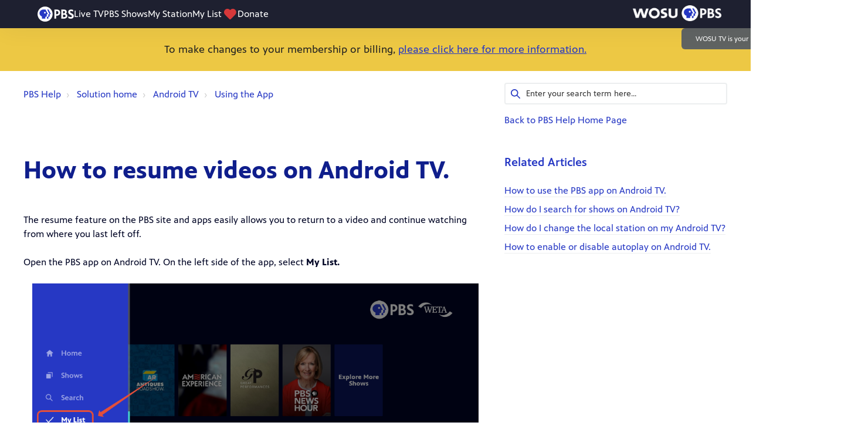

--- FILE ---
content_type: text/html; charset=utf-8
request_url: https://help.pbs.org/support/solutions/articles/12000064732-how-to-resume-videos-on-android-tv-
body_size: 10634
content:
<!DOCTYPE html>
       
        <!--[if lt IE 7]><html class="no-js ie6 dew-dsm-theme " lang="en" dir="ltr" data-date-format="non_us"><![endif]-->       
        <!--[if IE 7]><html class="no-js ie7 dew-dsm-theme " lang="en" dir="ltr" data-date-format="non_us"><![endif]-->       
        <!--[if IE 8]><html class="no-js ie8 dew-dsm-theme " lang="en" dir="ltr" data-date-format="non_us"><![endif]-->       
        <!--[if IE 9]><html class="no-js ie9 dew-dsm-theme " lang="en" dir="ltr" data-date-format="non_us"><![endif]-->       
        <!--[if IE 10]><html class="no-js ie10 dew-dsm-theme " lang="en" dir="ltr" data-date-format="non_us"><![endif]-->       
        <!--[if (gt IE 10)|!(IE)]><!--><html class="no-js  dew-dsm-theme " lang="en" dir="ltr" data-date-format="non_us"><!--<![endif]-->
	<head>
		
		

<!-- Title for the page -->
<title> How to resume PBS videos on Android TV. : PBS Help </title>

<!-- Meta information -->

      <meta charset="utf-8" />
      <meta http-equiv="X-UA-Compatible" content="IE=edge,chrome=1" />
      <meta name="description" content= "Learn more about resuming playback of videos on the PBS app for Android TV." />
      <meta name="author" content= "" />
       <meta property="og:title" content="How to resume PBS videos on Android TV." />  <meta property="og:url" content="https://help.pbs.org/support/solutions/articles/12000064732-how-to-resume-videos-on-android-tv-" />  <meta property="og:description" content=" The resume feature on the PBS site and apps easily allows you to return to a video and continue watching from where you last left off.   Open the PBS app on Android TV. On the left side of the app, select My List.    Under My List, you will see r..." />  <meta property="og:image" content="https://s3.amazonaws.com/cdn.freshdesk.com/data/helpdesk/attachments/production/5005546081/logo/DRPH29J1qEF3XRPBRczRFzXRA7QXpqAXMQ.jpg?X-Amz-Algorithm=AWS4-HMAC-SHA256&amp;amp;X-Amz-Credential=AKIAS6FNSMY2XLZULJPI%2F20260126%2Fus-east-1%2Fs3%2Faws4_request&amp;amp;X-Amz-Date=20260126T094043Z&amp;amp;X-Amz-Expires=604800&amp;amp;X-Amz-SignedHeaders=host&amp;amp;X-Amz-Signature=ec1cd70fe7534eebc495d2d1f023930a9c0c12b43fe71f3a3b38758ee136ef55" />  <meta property="og:site_name" content="PBS Help" />  <meta property="og:type" content="article" />  <meta name="twitter:title" content="How to resume PBS videos on Android TV." />  <meta name="twitter:url" content="https://help.pbs.org/support/solutions/articles/12000064732-how-to-resume-videos-on-android-tv-" />  <meta name="twitter:description" content=" The resume feature on the PBS site and apps easily allows you to return to a video and continue watching from where you last left off.   Open the PBS app on Android TV. On the left side of the app, select My List.    Under My List, you will see r..." />  <meta name="twitter:image" content="https://s3.amazonaws.com/cdn.freshdesk.com/data/helpdesk/attachments/production/5005546081/logo/DRPH29J1qEF3XRPBRczRFzXRA7QXpqAXMQ.jpg?X-Amz-Algorithm=AWS4-HMAC-SHA256&amp;amp;X-Amz-Credential=AKIAS6FNSMY2XLZULJPI%2F20260126%2Fus-east-1%2Fs3%2Faws4_request&amp;amp;X-Amz-Date=20260126T094043Z&amp;amp;X-Amz-Expires=604800&amp;amp;X-Amz-SignedHeaders=host&amp;amp;X-Amz-Signature=ec1cd70fe7534eebc495d2d1f023930a9c0c12b43fe71f3a3b38758ee136ef55" />  <meta name="twitter:card" content="summary" />  <meta name="keywords" content="android, android tv, continue, resume, Resume Watching" />  <link rel="canonical" href="https://help.pbs.org/support/solutions/articles/12000064732-how-to-resume-videos-on-android-tv-" /> 

<!-- Responsive setting -->
<link rel="apple-touch-icon" href="https://s3.amazonaws.com/cdn.freshdesk.com/data/helpdesk/attachments/production/5005620513/fav_icon/KA9bBWuJ0O2yOy2qi8fn3J2vynUji-6Msw.ico" />
        <link rel="apple-touch-icon" sizes="72x72" href="https://s3.amazonaws.com/cdn.freshdesk.com/data/helpdesk/attachments/production/5005620513/fav_icon/KA9bBWuJ0O2yOy2qi8fn3J2vynUji-6Msw.ico" />
        <link rel="apple-touch-icon" sizes="114x114" href="https://s3.amazonaws.com/cdn.freshdesk.com/data/helpdesk/attachments/production/5005620513/fav_icon/KA9bBWuJ0O2yOy2qi8fn3J2vynUji-6Msw.ico" />
        <link rel="apple-touch-icon" sizes="144x144" href="https://s3.amazonaws.com/cdn.freshdesk.com/data/helpdesk/attachments/production/5005620513/fav_icon/KA9bBWuJ0O2yOy2qi8fn3J2vynUji-6Msw.ico" />
        <meta name="viewport" content="width=device-width, initial-scale=1.0, maximum-scale=5.0, user-scalable=yes" /> 

<meta name="viewport" content="width=device-width, initial-scale=1.0" />
<link rel="stylesheet" href="https://fonts.googleapis.com/css?family=Open+Sans:400,400italic,600,600italic,700,700italic,300,300italic"  type="text/css" /> 
<link rel="stylesheet" href="//maxcdn.bootstrapcdn.com/font-awesome/4.7.0/css/font-awesome.min.css" />
<link rel="stylesheet" href="//cdn.jsdelivr.net/jquery.magnific-popup/1.0.0/magnific-popup.css" />

<script>
  // First we get the viewport height and we multiple it by 1% to get a value for a vh unit
let vh = window.innerWidth * 0.009;
// Then we set the value in the --vh custom property to the root of the document
document.documentElement.style.setProperty('--vh', `${vh}px`);
</script>  


		
		<!-- Adding meta tag for CSRF token -->
		<meta name="csrf-param" content="authenticity_token" />
<meta name="csrf-token" content="lnBDRJO1OFwcy4a1G9DbH95rgywYznZG+EAtBuZl1wbvlDjMNEFNznqU7DR+WIaq750/oKhtuiIhSGszYPLe2Q==" />
		<!-- End meta tag for CSRF token -->
		
		<!-- Fav icon for portal -->
		<link rel='shortcut icon' href='https://s3.amazonaws.com/cdn.freshdesk.com/data/helpdesk/attachments/production/5005620513/fav_icon/KA9bBWuJ0O2yOy2qi8fn3J2vynUji-6Msw.ico' />

		<!-- Base stylesheet -->
 
		<link rel="stylesheet" media="print" href="https://assets8.freshdesk.com/assets/cdn/portal_print-6e04b27f27ab27faab81f917d275d593fa892ce13150854024baaf983b3f4326.css" />
	  		<link rel="stylesheet" media="screen" href="https://assets7.freshdesk.com/assets/cdn/portal_utils-aafe1162bf4f22a3e2f7ebff69e8a3dec620f879e0dd260b84f12042bcefa33a.css" />

		
		<!-- Theme stylesheet -->

		<link href="/support/theme.css?v=4&amp;d=1764596063" media="screen" rel="stylesheet" type="text/css">

		<!-- Google font url if present -->
		

		<!-- Including default portal based script framework at the top -->
		<script src="https://assets8.freshdesk.com/assets/cdn/portal_head_v2-d07ff5985065d4b2f2826fdbbaef7df41eb75e17b915635bf0413a6bc12fd7b7.js"></script>
		<!-- Including syntexhighlighter for portal -->
		<script src="https://assets2.freshdesk.com/assets/cdn/prism-841b9ba9ca7f9e1bc3cdfdd4583524f65913717a3ab77714a45dd2921531a402.js"></script>

		    <!-- Google tag (gtag.js) -->
	<script async src='https://www.googletagmanager.com/gtag/js?id=UA-1996666-7' nonce="T9Xfx6ph7oYS/ip2zZzcUg=="></script>
	<script nonce="T9Xfx6ph7oYS/ip2zZzcUg==">
	  window.dataLayer = window.dataLayer || [];
	  function gtag(){dataLayer.push(arguments);}
	  gtag('js', new Date());
	  gtag('config', 'UA-1996666-7');
	</script>


		<!-- Access portal settings information via javascript -->
		 <script type="text/javascript">     var portal = {"language":"en","name":"PBS Help","contact_info":"","current_page_name":"article_view","current_tab":"solutions","vault_service":{"url":"https://vault-service.freshworks.com/data","max_try":2,"product_name":"fd"},"current_account_id":185813,"preferences":{"bg_color":"#ffffff","header_color":"#252525","help_center_color":"#f9f9f9","footer_color":"#777777","tab_color":"#006063","tab_hover_color":"#4c4b4b","btn_background":"#ffffff","btn_primary_background":"#6c6a6a","base_font":"Helvetica Neue","text_color":"#333333","headings_font":"Helvetica","headings_color":"#333333","link_color":"#12609c","link_color_hover":"#12609c","input_focus_ring_color":"#f4af1a","non_responsive":"false"},"image_placeholders":{"spacer":"https://assets9.freshdesk.com/assets/misc/spacer.gif","profile_thumb":"https://assets4.freshdesk.com/assets/misc/profile_blank_thumb-4a7b26415585aebbd79863bd5497100b1ea52bab8df8db7a1aecae4da879fd96.jpg","profile_medium":"https://assets6.freshdesk.com/assets/misc/profile_blank_medium-1dfbfbae68bb67de0258044a99f62e94144f1cc34efeea73e3fb85fe51bc1a2c.jpg"},"falcon_portal_theme":false,"current_object_id":12000064732};     var attachment_size = 20;     var blocked_extensions = "";     var allowed_extensions = "";     var store = { 
        ticket: {},
        portalLaunchParty: {} };    store.portalLaunchParty.ticketFragmentsEnabled = false;    store.pod = "us-east-1";    store.region = "US"; </script> 


			
	</head>
	<body>
            	
		
		
		<script>
  function initFreshChat() {
    window.fcWidget.init({
      token: "e2a062f2-492e-40cf-97bb-8ba1f8fdaf1d",
      host: "https://wchat.freshchat.com"
    });
  }
  function initialize(i,t){var e;i.getElementById(t)?initFreshChat():((e=i.createElement("script")).id=t,e.async=!0,e.src="https://wchat.freshchat.com/js/widget.js",e.onload=initFreshChat,i.head.appendChild(e))}function initiateCall(){initialize(document,"Freshdesk Messaging-js-sdk")}window.addEventListener?window.addEventListener("load",initiateCall,!1):window.attachEvent("load",initiateCall,!1);

// Copy the below lines under window.fcWidget.init inside initFreshChat function in the above snippet

// To set unique user id in your system when it is available
window.fcWidget.setExternalId("john.doe1987");

// To set user name
window.fcWidget.user.setFirstName("John");

// To set user email
window.fcWidget.user.setEmail("john.doe@gmail.com");

// To set user properties
window.fcWidget.user.setProperties({
  plan: "Pro",                 // meta property 1
  status: "Active"                // meta property 2
});
</script>

<!-- Notification Messages -->
 <div class="alert alert-with-close notice hide" id="noticeajax"></div> 
<div class="layout layout--anonymous">
  <div class="layout__header">
    <div class="top-alert-box">
  <div class="top-alert-text">
    <p><center>To make changes to your membership or billing, <a href="https://help.pbs.org/support/solutions/articles/12000040017-how-do-i-update-my-membership-information-change-my-donation-amount-or-update-my-billing-informatio">please click here for more information.</a></center></p>
  </div>
</div>


<!-- <p><center>To make changes to your membership and billing, <a href="https://help.pbs.org/support/solutions/articles/12000060357-how-do-i-update-my-membership-or-billing-information-">please click here for more information.</a>
    </center></p> -->
	
    

    <!-- Search and page links for the page -->
    
      
    
  </div>

  <div class="c-wrapper">
  <div class="layout__content">
    <div class="container">
      <div class="container-inner clearfix">
        <div class="article-page">
  <div class="row clearfix">
    <div class="column column--sm-8">
      <ol class="breadcrumbs">
        <li>
          <a href="/support/home">PBS Help</a>
        </li>
        <li title="Solution home">
          <a href="/support/solutions">Solution home</a>
        </li>
        <li title="Android TV">
          <a href="/support/solutions/12000005437">Android TV</a>
        </li>
        <li title="Using the App">
          <a href="/support/solutions/folders/12000020542">Using the App</a>
        </li>
      </ol>
    </div>
    <div class="column column--sm-4">
      <div class="search-box search-box--small">
        <form class="hc-search-form print--remove" autocomplete="off" action="/support/search/solutions" id="hc-search-form" data-csrf-ignore="true">
	<div class="hc-search-input">
	<label for="support-search-input" class="hide">Enter your search term here...</label>
		<input placeholder="Enter your search term here..." type="text"
			name="term" class="special" value=""
            rel="page-search" data-max-matches="10" id="support-search-input">
	</div>
	<div class="hc-search-button">
		<button class="btn btn-primary" aria-label="Search" type="submit" autocomplete="off">
			<i class="mobile-icon-search hide-tablet"></i>
			<span class="hide-in-mobile">
				Search
			</span>
		</button>
	</div>
</form>
        <a href="https://help.pbs.org">Back to PBS Help Home Page</a>
      </div>
    </div>
  </div>

  <div class="row clearfix">
    <div class="column column--sm-8">
      <article class="article clearfix" itemscope itemtype="http://schema.org/Article">
        <header class="article-header">
          <h1 class="article__title" itemprop="name">
            How to resume videos on Android TV.
          </h1>

          <div class="article-meta">
            <div class="article-meta__col article-meta__col--main">
              <div class="entry-info">
                <div class="entry-info__content">
                  <!--<b class="author">
                    Chris Johnson
                  </b>
                  <div class="meta">Modified on: Fri, 10 Nov, 2023 at  2:42 PM</div> -->
                </div>
              </div>
            </div>
          </div>
        </header>

        <div class="article__body markdown" itemprop="articleBody">
          <p data-identifyelement="512" dir="ltr">The resume feature on the PBS site and apps easily allows you to return to a video and continue watching from where you last left off.&nbsp;</p><p data-identifyelement="513" dir="ltr">Open the PBS app on Android TV. On the left side of the app, select <strong data-identifyelement="514" dir="ltr" style="box-sizing: border-box; font-weight: 700;">My List.</strong></p><p data-identifyelement="515"><img src="https://s3.amazonaws.com/cdn.freshdesk.com/data/helpdesk/attachments/production/12092864786/original/5_-MZNAiWq06iUrvqoKZa9_m-pt0_F9ydA.png?1621439348" class="fr-dib" data-id="12092864786" style="box-sizing: border-box; border: 0px; max-width: 100%; cursor: pointer; padding: 0px 1px; margin: 5px auto; display: block; text-align: center; width: 763px; float: none; vertical-align: top;" data-attachment="[object Object]" data-identifyelement="516"></p><p data-identifyelement="517">Under <strong data-identifyelement="518" dir="ltr" style="box-sizing: border-box; font-weight: 700;">My List</strong>, you will see rows for your saved videos, shows, and <strong data-identifyelement="519" style="box-sizing: border-box; font-weight: 700;">Viewing History.</strong></p><p data-identifyelement="520">Scroll down to <strong data-identifyelement="521" style="box-sizing: border-box; font-weight: 700;">Viewing History&nbsp;</strong>and select one of your recently viewed videos.&nbsp;</p><p data-identifyelement="522"><img src="https://s3.amazonaws.com/cdn.freshdesk.com/data/helpdesk/attachments/production/12092864787/original/_SaJu8CEvGYSoyHaQxbwwiKkZei_sX8BeQ.png?1621439347" class="fr-dib" data-id="12092864787" style="box-sizing: border-box; border: 0px; max-width: 100%; cursor: pointer; padding: 0px 1px; margin: 5px auto; display: block; text-align: center; width: 763px; float: none; vertical-align: top;" data-attachment="[object Object]" data-identifyelement="523"></p><p data-identifyelement="524" dir="ltr">You will then see the video's page where you have an option to <strong data-identifyelement="525">Resume&nbsp;</strong>watching the video. Select <strong data-identifyelement="527">Resume&nbsp;</strong>and the video will begin to play from your last saved point in the video.</p><p data-identifyelement="524" dir="ltr"><img src="https://s3.amazonaws.com/cdn.freshdesk.com/data/helpdesk/attachments/production/12134275922/original/FReIfW-RUf6CeEdkFiVbmOzRwojcXy5ctA.jpg?1699645354" style="width: 763px; display: block; float: none; vertical-align: top; margin: 5px auto; text-align: center;" class="fr-dib" data-attachment="[object Object]" data-id="12134275922"></p><p data-identifyelement="528"><em data-identifyelement="529">Note: Your Viewing History will only include videos that have been viewed for at least five minutes.</em></p><h4 data-identifyelement="530"><a data-identifyelement="531" href="https://help.pbs.org/support/solutions/articles/12000064727-how-to-resume-videos-you-have-previously-viewed-" rel="noopener noreferrer" target="_blank">Interested in resuming a video on another PBS site or app? Click here for more instructions.</a></h4>
        </div>

        
      </article>

      <!--<footer class="article-footer clearfix">
        <p class="article-vote" id="voting-container" 
											data-user-id="" 
											data-article-id="12000064732"
											data-language="en">
										Did you find it helpful?<span data-href="/support/solutions/articles/12000064732/thumbs_up" class="vote-up a-link" id="article_thumbs_up" 
									data-remote="true" data-method="put" data-update="#voting-container" 
									data-user-id=""
									data-article-id="12000064732"
									data-language="en"
									data-update-with-message="Glad we could be helpful. Thanks for the feedback.">
								Yes</span><span class="vote-down-container"><span data-href="/support/solutions/articles/12000064732/thumbs_down" class="vote-down a-link" id="article_thumbs_down" 
									data-remote="true" data-method="put" data-update="#vote-feedback-form" 
									data-user-id=""
									data-article-id="12000064732"
									data-language="en"
									data-hide-dom="#voting-container" data-show-dom="#vote-feedback-container">
								No</span></span></p><a class="hide a-link" id="vote-feedback-form-link" data-hide-dom="#vote-feedback-form-link" data-show-dom="#vote-feedback-container">Send feedback</a><div id="vote-feedback-container"class="hide">	<div class="lead">Sorry we couldn't be helpful. Help us improve this article with your feedback.</div>	<div id="vote-feedback-form">		<div class="sloading loading-small loading-block"></div>	</div></div>
      </footer>-->
    </div>
    <div class="column column--sm-4">
      <div class="article-sidebar">
        
          <div class="related-articles">
            <h4 class="related-articles__title">Related Articles</h4>
            <ul class="related-articles__list">
              
                
                <li>
                  <a href="/support/solutions/articles/12000095640-how-to-use-the-pbs-app-on-android-tv-">How to use the PBS app on Android TV.</a>
                  </li>
                
              
                
                <li>
                  <a href="/support/solutions/articles/12000096139-how-do-i-search-for-shows-on-android-tv-">How do I search for shows on Android TV?</a>
                  </li>
                
              
                
              
                
                <li>
                  <a href="/support/solutions/articles/12000095642-how-do-i-change-the-local-station-on-my-android-tv-">How do I change the local station on my Android TV?</a>
                  </li>
                
              
                
                <li>
                  <a href="/support/solutions/articles/12000096149-how-to-enable-or-disable-autoplay-on-android-tv-">How to enable or disable autoplay on Android TV.</a>
                  </li>
                
              
            </ul>
          </div>
        
      </div>
    </div>
  </div>
</div>

<section class="footer-submit-ticket">
  <h2 class="footer-submit-ticket__title">Can't find what you're looking for?</h2>
  <h3 class="footer-submit-ticket__subtitle">Let us help you!</h3>
  <p class="footer-submit-ticket__btn">
    <a href="/support/tickets/new" class="btn btn-primary">
      Submit a Ticket
    </a>
  </p>
</section>
      </div>
    </div>
  </div>
</div>

  <div id="supportnumber" style="display:none"><span></span></div>

<script src="https://s3.amazonaws.com/pbs-prod/support/httpsjs.js"></script>

<script>
 jQuery('#supportnumber').show();
</script>
  
  <div class="layout__footer">
     <footer class="footer-container container">
  <div class="container-inner footer-container__inner">
    <div class="row clearfix">
      <div class="column column--sm-4 footer-text">
        <span class="footer__header"><a href="http://www.pbs.org/about/" target="_blank" class="footer-links-list__link">About PBS Videos</a></span>
        
      </div>
      <div class="column column--sm-4 footer-text">
        <span class="footer__header"><a href="http://www.pbs.org/about/pbs-privacy-policy/" target="_blank" class="footer-links-list__link">Privacy Policy</a></span>
      </div>
      <div class="column column--sm-4 footer-text">
        <span class="footer__header"><a href="http://www.pbs.org/about/terms-use/" target="_blank" class="footer-links-list__link">Terms of Use</a></span>
      </div>
     <!-- <div class="column column--sm-3 footer-social-links">
        <a href="#" target="_blank" class="footer-social-link fa fa-facebook"></a>
        <a href="#" target="_blank" class="footer-social-link fa fa-twitter"></a>
        <a href="#" target="_blank" class="footer-social-link fa fa-google-plus"></a>
      </div> -->
    </div>
    <!--<div class="copyright">
      
    </div> -->
  </div>
</footer>
<!--<a href="#" class="scroll-to-top fa fa-angle-up" data-scroll-to-top></a>-->

  </div>
</div>
<script src="//cdn.jsdelivr.net/jquery.magnific-popup/1.0.0/jquery.magnific-popup.min.js"></script>
<script>
  (function($) {
    function clipper(min, max){
      return function(o){
        if(o > max) return max;
        if(o < min) return min;
        return o;
      };
    }

    var BT_SETTINGS = {
      css: {
        activeClass: 'is-active',
        hiddenClass: 'is-hidden'
      }
    };

    var opacityClipper = clipper(0, 1);
    var $window      = $(window);
    var $heroUnit    = $('[data-hero-unit]');
    var $topbar      = $('[data-topbar]');
    var topbarHeight = parseInt($topbar.height());
    var $scrollToTop = $('[data-scroll-to-top]');
    var $heroUnitBg;
    var $searchBox;

    if ($heroUnit.length) {
      $heroUnitBg  = $heroUnit.find('[data-hero-bg]');
      $searchBox   = $heroUnit.find('[data-search-box]');
    }

    $scrollToTop.click(function(){
      $('html, body').animate({ scrollTop: 0}, 1000);
      return false;
    });

    var bindEffects = function() {
      var scrolled = $window.scrollTop();
      if (scrolled > topbarHeight) {
        $scrollToTop.addClass(BT_SETTINGS.css.activeClass);
      } else {
        $scrollToTop.removeClass(BT_SETTINGS.css.activeClass);
      }

      if ($heroUnit.length) {
        $heroUnitBg.css({
          '-moz-transform': 'translate3d(0px,' + scrolled / -3 + 'px' +  ', 0px)',
          '-webkit-transform': 'translate3d(0px,' + scrolled / -3 + 'px' +  ', 0px)',
          'transform': 'translate3d(0px,' + scrolled / -3 + 'px' +  ', 0px)'
        });

        $searchBox.css({
          'opacity': opacityClipper(1 - opacityClipper(scrolled * 0.003))
        });
      }
    };

    $window.on('scroll.theme', bindEffects);

    $('[data-toggle-menu]').click(function(){
      $(this).toggleClass(BT_SETTINGS.css.activeClass);
      $('[data-menu]').toggle();
    });

    $('.image-with-lightbox').magnificPopup({
      type: 'image',
      closeOnContentClick: true,
      closeBtnInside: false,
      fixedContentPos: true,
      mainClass: 'mfp-with-zoom', // class to remove default margin from left and right side
      image: {
        verticalFit: true
      },
      zoom: {
        enabled: true,
        duration: 300 // don't foget to change the duration also in CSS
      }
    });

    $('.image-with-video-icon').magnificPopup({
      disableOn: 700,
      type: 'iframe',
      mainClass: 'mfp-fade',
      removalDelay: 160,
      preloader: false,
      fixedContentPos: false
    });

    $('.accordion__item-title').on('click', function() {
      var $title = $(this);
      $title.toggleClass('accordion__item-title--active');
      $title
        .parents('.accordion__item')
        .find('.accordion__item-content')
        .slideToggle();
    });

    $('.tabs-link').click(function (e) {
      e.preventDefault();
      var $link = $(this);
      var tabIndex = $link.index();
      var $tab = $link.parents('.tabs').find('.tab').eq(tabIndex);
      $link
        .addClass(BT_SETTINGS.css.activeClass)
        .siblings()
        .removeClass(BT_SETTINGS.css.activeClass);
      $tab
        .removeClass(BT_SETTINGS.css.hiddenClass)
        .siblings('.tab')
        .addClass(BT_SETTINGS.css.hiddenClass);
    });

    $('.fa-spin').empty();
  })(jQuery);
</script>

<script>var PBS_CHROME_CONFIG = {'api_key': '8e0537b5-2ddc-4f11-b375-2e503081af08'};</script>
<script type="text/javascript" src="//d2ok2u3bz752mp.cloudfront.net/js/gc.js"></script>




			<script src="https://assets6.freshdesk.com/assets/cdn/portal_bottom-0fe88ce7f44d512c644a48fda3390ae66247caeea647e04d017015099f25db87.js"></script>

		<script src="https://assets1.freshdesk.com/assets/cdn/redactor-642f8cbfacb4c2762350a557838bbfaadec878d0d24e9a0d8dfe90b2533f0e5d.js"></script> 
		<script src="https://assets9.freshdesk.com/assets/cdn/lang/en-4a75f878b88f0e355c2d9c4c8856e16e0e8e74807c9787aaba7ef13f18c8d691.js"></script>
		<!-- for i18n-js translations -->
  		<script src="https://assets10.freshdesk.com/assets/cdn/i18n/portal/en-7dc3290616af9ea64cf8f4a01e81b2013d3f08333acedba4871235237937ee05.js"></script>
		<!-- Including default portal based script at the bottom -->
		<script nonce="T9Xfx6ph7oYS/ip2zZzcUg==">
//<![CDATA[
	
	jQuery(document).ready(function() {
					
		// Setting the locale for moment js
		moment.lang('en');

		var validation_meassages = {"required":"This field is required.","remote":"Please fix this field.","email":"Please enter a valid email address.","url":"Please enter a valid URL.","date":"Please enter a valid date.","dateISO":"Please enter a valid date ( ISO ).","number":"Please enter a valid number.","digits":"Please enter only digits.","creditcard":"Please enter a valid credit card number.","equalTo":"Please enter the same value again.","two_decimal_place_warning":"Value cannot have more than 2 decimal digits","select2_minimum_limit":"Please type %{char_count} or more letters","select2_maximum_limit":"You can only select %{limit} %{container}","maxlength":"Please enter no more than {0} characters.","minlength":"Please enter at least {0} characters.","rangelength":"Please enter a value between {0} and {1} characters long.","range":"Please enter a value between {0} and {1}.","max":"Please enter a value less than or equal to {0}.","min":"Please enter a value greater than or equal to {0}.","select2_maximum_limit_jq":"You can only select {0} {1}","facebook_limit_exceed":"Your Facebook reply was over 8000 characters. You'll have to be more clever.","messenger_limit_exceeded":"Oops! You have exceeded Messenger Platform's character limit. Please modify your response.","not_equal_to":"This element should not be equal to","email_address_invalid":"One or more email addresses are invalid.","twitter_limit_exceed":"Oops! You have exceeded Twitter's character limit. You'll have to modify your response.","password_does_not_match":"The passwords don't match. Please try again.","valid_hours":"Please enter a valid hours.","reply_limit_exceed":"Your reply was over 2000 characters. You'll have to be more clever.","url_format":"Invalid URL format","url_without_slash":"Please enter a valid URL without '/'","link_back_url":"Please enter a valid linkback URL","requester_validation":"Please enter a valid requester details or <a href=\"#\" id=\"add_requester_btn_proxy\">add new requester.</a>","agent_validation":"Please enter valid agent details","email_or_phone":"Please enter a Email or Phone Number","upload_mb_limit":"Upload exceeds the available 15MB limit","invalid_image":"Invalid image format","atleast_one_role":"At least one role is required for the agent","invalid_time":"Invalid time.","remote_fail":"Remote validation failed","trim_spaces":"Auto trim of leading & trailing whitespace","hex_color_invalid":"Please enter a valid hex color value.","name_duplication":"The name already exists.","invalid_value":"Invalid value","invalid_regex":"Invalid Regular Expression","same_folder":"Cannot move to the same folder.","maxlength_255":"Please enter less than 255 characters","decimal_digit_valid":"Value cannot have more than 2 decimal digits","atleast_one_field":"Please fill at least {0} of these fields.","atleast_one_portal":"Select atleast one portal.","custom_header":"Please type custom header in the format -  header : value","same_password":"Should be same as Password","select2_no_match":"No matching %{container} found","integration_no_match":"no matching data...","time":"Please enter a valid time","valid_contact":"Please add a valid contact","field_invalid":"This field is invalid","select_atleast_one":"Select at least one option.","ember_method_name_reserved":"This name is reserved and cannot be used. Please choose a different name."}	

		jQuery.extend(jQuery.validator.messages, validation_meassages );


		jQuery(".call_duration").each(function () {
			var format,time;
			if (jQuery(this).data("time") === undefined) { return; }
			if(jQuery(this).hasClass('freshcaller')){ return; }
			time = jQuery(this).data("time");
			if (time>=3600) {
			 format = "hh:mm:ss";
			} else {
				format = "mm:ss";
			}
			jQuery(this).html(time.toTime(format));
		});
	});

	// Shortcuts variables
	var Shortcuts = {"global":{"help":"?","save":"mod+return","cancel":"esc","search":"/","status_dialog":"mod+alt+return","save_cuctomization":"mod+shift+s"},"app_nav":{"dashboard":"g d","tickets":"g t","social":"g e","solutions":"g s","forums":"g f","customers":"g c","reports":"g r","admin":"g a","ticket_new":"g n","compose_email":"g m"},"pagination":{"previous":"alt+left","next":"alt+right","alt_previous":"j","alt_next":"k"},"ticket_list":{"ticket_show":"return","select":"x","select_all":"shift+x","search_view":"v","show_description":"space","unwatch":"w","delete":"#","pickup":"@","spam":"!","close":"~","silent_close":"alt+shift+`","undo":"z","reply":"r","forward":"f","add_note":"n","scenario":"s"},"ticket_detail":{"toggle_watcher":"w","reply":"r","forward":"f","add_note":"n","close":"~","silent_close":"alt+shift+`","add_time":"m","spam":"!","delete":"#","show_activities_toggle":"}","properties":"p","expand":"]","undo":"z","select_watcher":"shift+w","go_to_next":["j","down"],"go_to_previous":["k","up"],"scenario":"s","pickup":"@","collaboration":"d"},"social_stream":{"search":"s","go_to_next":["j","down"],"go_to_previous":["k","up"],"open_stream":["space","return"],"close":"esc","reply":"r","retweet":"shift+r"},"portal_customizations":{"preview":"mod+shift+p"},"discussions":{"toggle_following":"w","add_follower":"shift+w","reply_topic":"r"}};
	
	// Date formats
	var DATE_FORMATS = {"non_us":{"moment_date_with_week":"ddd, D MMM, YYYY","datepicker":"d M, yy","datepicker_escaped":"d M yy","datepicker_full_date":"D, d M, yy","mediumDate":"d MMM, yyyy"},"us":{"moment_date_with_week":"ddd, MMM D, YYYY","datepicker":"M d, yy","datepicker_escaped":"M d yy","datepicker_full_date":"D, M d, yy","mediumDate":"MMM d, yyyy"}};

	var lang = { 
		loadingText: "Please Wait...",
		viewAllTickets: "View all tickets"
	};


//]]>
</script> 

		

		<img src='/support/solutions/articles/12000064732-how-to-resume-videos-on-android-tv-/hit' alt='Article views count' aria-hidden='true'/>
		<script type="text/javascript">
     		I18n.defaultLocale = "en";
     		I18n.locale = "en";
		</script>
			
    	


		<!-- Include dynamic input field script for signup and profile pages (Mint theme) -->

	</body>
</html>


--- FILE ---
content_type: application/javascript
request_url: https://jaws.pbs.org/getwidgets/8e0537b5-2ddc-4f11-b375-2e503081af08/?referrer=https://help.pbs.org/support/solutions/articles/12000064732-how-to-resume-videos-on-android-tv-&callback=callbackfunction66433
body_size: 11857
content:
callbackfunction66433({"widgets": {"header": {"type": "body", "html": "<!-- FIXME do be removed if not used -->\n<div id=\"pbs_dh\" style=\"display: none\">\n    <!--    <div class=\"cache_font\">&nbsp;</div>-->\n    \n\n    <div id=\"utility_nav\">\n\n        <!-- PBS Logo and link -->\n        <div id=\"pbs_id\">\n            <a href=\"https://www.pbs.org\" title=\"PBS\" id=\"pbs_dh_logo\" class=\"ga\">PBS</a>\n        </div>\n\n        <!-- PBS Panhandle/Station Logo, Localized to Region for MOBILE -->\n        <div class=\"pbs_loc hide-desktop\">\n            <div class=\"pbs_loc_name\">\n            </div>\n            <div class=\"station-dropdown-icon\">\n                <button id=\"station-btn\"></button>\n            </div>\n            <div class=\"station_menu_mobile\">\n                <div class=\"station_menu_inner\">\n\n                    <div class=\"station_menu_info\">\n\n                        <a class=\"station_menu_logo ga\"></a>\n\n                        <div class=\"station-btn-content\">\n                            <a class=\"station-donate-btn-mobile\" aria-label=\"Donate\" type=\"button\" target=\"_blank\">Donate</a>\n                        </div>\n\n\n                        <div class=\"change-station-link\" id=\"station-info-change-station-mobile\">\n                            <a href=\"javascript:void(0)\" id=\"pbs-localization-mobile\">Change your local station</a>\n\n                        </div>\n\n                        <div class=\"explore-station-link\">\n                            <a href=\"https://www.pbs.org/my-station/\" title=\"\" target=\"_blank\" class=\"nav_link\"\n                               rel=\"noopener\">\n                                Explore More from My Station </a>\n                        </div>\n\n\n                    </div>\n                    <div class=\"station_menu_more_from_station\">\n                        <h2>MORE FROM <span id=\"stationShortNameMoreContentMobile\"></span></h2>\n\n                        <div class=\"station_menu_links_mobile\">\n\n                        </div>\n                    </div>\n                </div>\n\n            </div>\n        </div>\n\n        <ul id=\"utility_nav_links\">\n            <li class=\"station-related\"><a href=\"https://www.pbs.org/livestream/\" title=\"\" target=\"_blank\" class=\"nav_link live_tv\"\n                                           rel=\"noopener\">Live TV</a>\n            </li>\n            <li><a href=\"https://www.pbs.org/shows/\" title=\"\" target=\"_blank\" class=\"nav_link\" rel=\"noopener\">PBS Shows</a></li>\n            <li class=\"station-related\"><a href=\"https://www.pbs.org/my-station/\" title=\"\" target=\"_blank\" class=\"nav_link\"\n                                           rel=\"noopener\">My Station</a>\n            </li>\n            <li><a href=\"https://www.pbs.org/my-list/shows/\" title=\"\" target=\"_blank\" class=\"nav_link\" rel=\"noopener\">My List</a></li>\n            <li class=\"station-related\">\n                <div class=\"heart_icon\"></div>\n                <a href=\"https://www.pbs.org/donate/\" title=\"\" target=\"_blank\" class=\"nav_link ga donate-btn\" rel=\"noopener\"\n                   onclick=\"forceLocalizationDonate(event)\">Donate</a>\n            </li>\n        </ul>\n\n        <div id=\"right_header_wrapper\">\n\n            <div class=\"station_header_content\">\n                <button class=\"station_header_btn\" aria-label=\"Choose station\" type=\"button\">Choose station</button>\n\n                <!-- PBS Panhandle/Station Logo, Localized to Region for DESKTOP -->\n                <div class=\"pbs_loc hide-mobile\" id=\"station_loc\">\n                    <div class=\"pbs_loc_name\">\n                    </div>\n                    <div class=\"station_menu\">\n                        <div class=\"station_menu_inner\">\n\n                            <div class=\"station_menu_info\">\n                                <h2 class=\"station_menu_info_title\">\n                                    PBS IS BROUGHT TO YOU BY\n                                </h2>\n\n\n                                <a class=\"station_menu_logo ga\"></a>\n\n                                <p class=\"station_menu_description\">\n                                    <span id=\"shortCommonStationName\"></span> helps your community explore new\n                                    worlds and ideas through programs that educate, inform and inspire. Your\n                                    tax-deductible donation helps make it all possible.\n                                </p>\n\n                                <div class=\"station-btn-content\">\n                                    <a class=\"station-donate-btn\" aria-label=\"Donate\" type=\"button\" target=\"_blank\">Donate</a>\n                                    <a class=\"station-official-site-btn\" aria-label=\"Official site\" type=\"button\"\n                                       target=\"_blank\">Visit Official Site</a>\n                                </div>\n\n\n                                <div class=\"change-station-link\" id=\"station-info-change-station\">\n                                    <a href=\"javascript:void(0)\" id=\"pbs-localization\">Change your local station</a>\n\n                                </div>\n\n                                <div class=\"explore-station-link\">\n                                    <a href=\"https://www.pbs.org/my-station/\" title=\"\" target=\"_blank\" class=\"nav_link\"\n                                       rel=\"noopener\">\n                                        Explore More from My Station </a>\n                                </div>\n\n\n                            </div>\n                            <div class=\"station_menu_more_from_station\">\n                                <h2>MORE FROM <span id=\"stationShortNameMoreContent\"></span></h2>\n\n                                <div class=\"station_menu_links\">\n                                </div>\n                            </div>\n                        </div>\n\n                    </div>\n\n                </div>\n            </div>\n\n            \n            \n            <div class=\"search_header_content\">\n                <button class=\"search_btn\" type=\"button\" aria-label=\"Open Search Menu\"></button>\n                \n            </div>\n\n            <div class=\"mobile_utility_nav_links\">\n                <button class=\"mobile_menu mobile_menu_btn\">\n                    <div class=\"button-icon\"></div>\n                </button>\n\n                <div class=\"mobile_menu_inner\">\n                    <ul id=\"links\">\n                        <li class=\"link_item station-related\"><a href=\"https://www.pbs.org/livestream/\" title=\"\" target=\"_blank\"\n                                                                 class=\"mobile_nav_link\"\n                                                                 rel=\"noopener\">Live TV</a></li>\n                        <li class=\"link_item\"><a href=\"https://www.pbs.org/shows/\" title=\"\" target=\"_blank\"\n                                                 class=\"mobile_nav_link\" rel=\"noopener\">PBS Shows</a></li>\n                        <li class=\"link_item station-related\"><a href=\"https://www.pbs.org/my-station/\" title=\"\" target=\"_blank\"\n                                                                 class=\"mobile_nav_link\" rel=\"noopener\">My Station</a>\n                        </li>\n                        <li class=\"link_item\"><a href=\"https://www.pbs.org/my-list/shows/\" title=\"\" target=\"_blank\" class=\"mobile_nav_link\"\n                                                 rel=\"noopener\">My List</a></li>\n                        <li class=\"link_item station-related\">\n                            <div class=\"heart_icon\"></div>\n                            <a href=\"https://www.pbs.org/donate/\" title=\"\" target=\"_blank\" class=\"ga donate-btn mobile_nav_link\"\n                               rel=\"noopener\">Donate</a>\n                        </li>\n                        \n                        \n                    </ul>\n                </div>\n            </div>\n        </div>\n\n        <div id=\"common_name_hidden\"></div>\n    </div>\n</div>\n", "css": ["https://jaws-prod.cdn.pbs.org/1.58.0/header/css/header.css"], "js": ["https://jaws-prod.cdn.pbs.org/1.58.0/header/js/header.js"], "data": {"localization_url": "//jaws.pbs.org/localization/", "localization_done_url": "//jaws.pbs.org/localization/localize/zip-code/00000/station/station00/", "localization_member_url": "//jaws.pbs.org/localization/member/zip-code/00000/", "localization_states_url": "//jaws.pbs.org/localization/states/", "global_search_url": "https://www.pbs.org/search/?q=", "pbs_url": "https://www.pbs.org/", "video_url": "https://www.pbs.org/explore/", "schedules_url": "https://www.pbs.org/cgi-registry/whatson/index.cgir", "programs_url": "https://www.pbs.org/shows/", "live_tv_url": "https://www.pbs.org/livestream/", "my_station_url": "https://www.pbs.org/my-station/", "my_list_url": "https://www.pbs.org/my-list/shows/", "support_url": "https://www.pbs.org/donate/", "kids_url": "https://pbskids.org/", "parents_url": "https://www.pbs.org/parents/", "teachers_url": "https://www.pbslearningmedia.org/", "has_local_search": false, "local_search_url": "", "search_text_value": "Search PBS.org", "default_search_url": "https://www.pbs.org/search/?q=", "GA_code": "UA-4699355-5", "is_sso_active": false, "sso_logged_in_live_pid": "", "frontend_user_display_name": "", "frontend_user_display_first_letter": "", "frontend_user_profile_url": "", "site_url": "//jaws.pbs.org/", "emergency_message": {"showMessageInProd": false, "showMessageInStaging": false, "showMessageInDev": false, "messageId": 4, "headerText": "Protect your favorite PBS show", "descriptionText": "The Senate is voting to eliminate Public Media funding. NOW IS A CRITICAL TIME TO ACT.", "urlHeaderText": "To contact your lawmakers, visit", "noUrlText": "To contact your local lawmakers, visit PBS on the web to learn more.", "urlButtonText": "Contact Your Senators Now", "urlLink": "https://protect.pbs.org", "displayUrl": "protect.pbs.org", "qrCodeImageUrl": "https://image.pbs.org/webobjects/QR-code2.png", "dismissButtonTextMobile": "Maybe Later", "dismissButtonTextCtv": "Dismiss", "webMessageBackgroundColor": "#D6383A", "webMessageTextColor": "#ffffff", "webMessageHeightPercent": 50}, "is_enabled_emergency_message": false}}, "localization": {"type": "script", "html": "<!DOCTYPE html>\n<html>\n<script type=\"text/javascript\" src=\"{% static \"header/js/helpers.js\" %}\"></script>\n<head lang=\"en\">\n    <meta charset=\"UTF-8\">\n    <title></title>\n</head>\n<body>\n\n</body>\n</html>\n", "css": ["https://jaws-prod.cdn.pbs.org/1.58.0/header/css/localization.css"], "js": ["https://jaws-prod.cdn.pbs.org/1.58.0/header/js/localize.js", "https://jaws-prod.cdn.pbs.org/1.58.0/header/js/localization.js"], "data": {"localization_url": "//jaws.pbs.org/localization/", "localization_done_url": "//jaws.pbs.org/localization/localize/zip-code/00000/station/station00/", "localization_member_url": "//jaws.pbs.org/localization/member/zip-code/00000/", "localization_states_url": "//jaws.pbs.org/localization/states/", "global_search_url": "https://www.pbs.org/search/?q=", "pbs_url": "https://www.pbs.org/", "video_url": "https://www.pbs.org/explore/", "schedules_url": "https://www.pbs.org/cgi-registry/whatson/index.cgir", "programs_url": "https://www.pbs.org/shows/", "live_tv_url": "https://www.pbs.org/livestream/", "my_station_url": "https://www.pbs.org/my-station/", "my_list_url": "https://www.pbs.org/my-list/shows/", "support_url": "https://www.pbs.org/cgi-registry/sitemembershiplink.cgir", "GA_code": "UA-4699355-5"}}}});